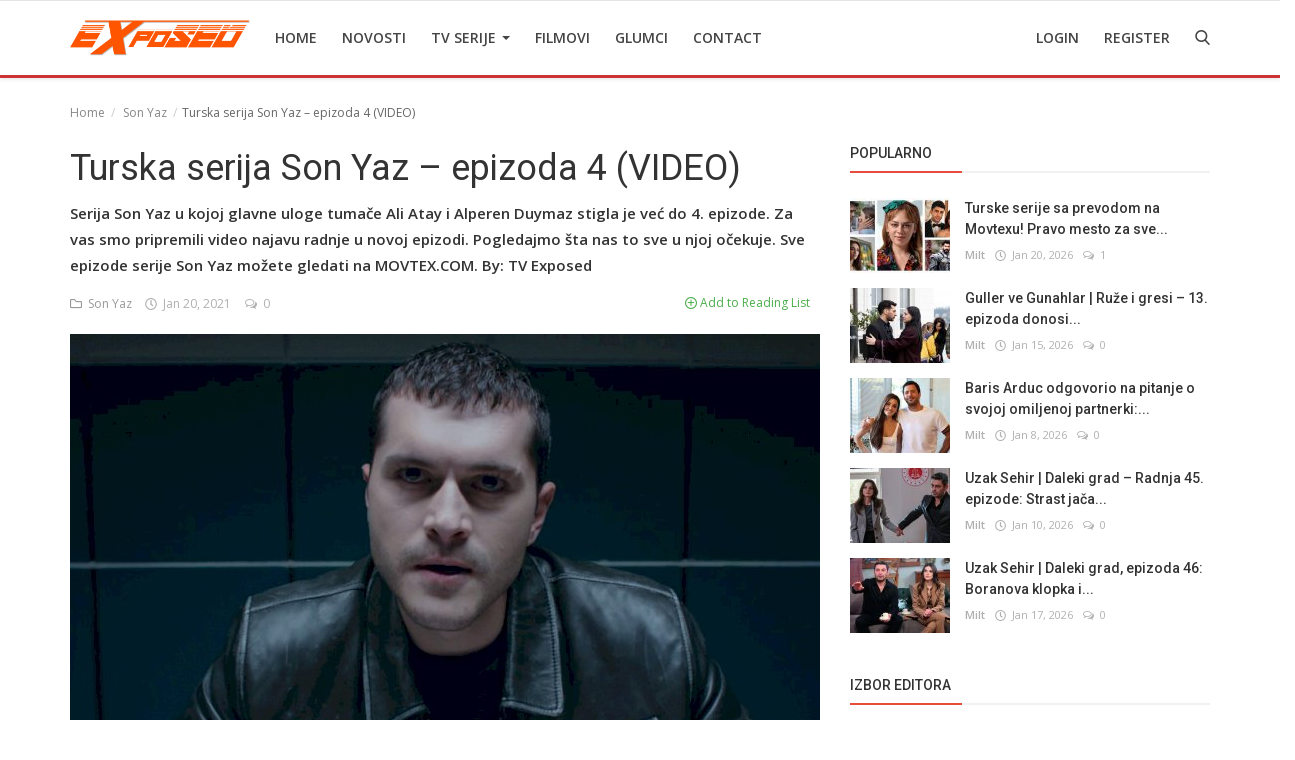

--- FILE ---
content_type: text/html; charset=utf-8
request_url: https://www.google.com/recaptcha/api2/anchor?ar=1&k=6Leo2q4aAAAAAFA0Kph1tOCXUaybifctjztYvSWz&co=aHR0cHM6Ly90dmV4cG9zZWQubmV0OjQ0Mw..&hl=en&type=image&v=PoyoqOPhxBO7pBk68S4YbpHZ&theme=light&size=normal&anchor-ms=20000&execute-ms=30000&cb=fknpr11a5ijl
body_size: 49604
content:
<!DOCTYPE HTML><html dir="ltr" lang="en"><head><meta http-equiv="Content-Type" content="text/html; charset=UTF-8">
<meta http-equiv="X-UA-Compatible" content="IE=edge">
<title>reCAPTCHA</title>
<style type="text/css">
/* cyrillic-ext */
@font-face {
  font-family: 'Roboto';
  font-style: normal;
  font-weight: 400;
  font-stretch: 100%;
  src: url(//fonts.gstatic.com/s/roboto/v48/KFO7CnqEu92Fr1ME7kSn66aGLdTylUAMa3GUBHMdazTgWw.woff2) format('woff2');
  unicode-range: U+0460-052F, U+1C80-1C8A, U+20B4, U+2DE0-2DFF, U+A640-A69F, U+FE2E-FE2F;
}
/* cyrillic */
@font-face {
  font-family: 'Roboto';
  font-style: normal;
  font-weight: 400;
  font-stretch: 100%;
  src: url(//fonts.gstatic.com/s/roboto/v48/KFO7CnqEu92Fr1ME7kSn66aGLdTylUAMa3iUBHMdazTgWw.woff2) format('woff2');
  unicode-range: U+0301, U+0400-045F, U+0490-0491, U+04B0-04B1, U+2116;
}
/* greek-ext */
@font-face {
  font-family: 'Roboto';
  font-style: normal;
  font-weight: 400;
  font-stretch: 100%;
  src: url(//fonts.gstatic.com/s/roboto/v48/KFO7CnqEu92Fr1ME7kSn66aGLdTylUAMa3CUBHMdazTgWw.woff2) format('woff2');
  unicode-range: U+1F00-1FFF;
}
/* greek */
@font-face {
  font-family: 'Roboto';
  font-style: normal;
  font-weight: 400;
  font-stretch: 100%;
  src: url(//fonts.gstatic.com/s/roboto/v48/KFO7CnqEu92Fr1ME7kSn66aGLdTylUAMa3-UBHMdazTgWw.woff2) format('woff2');
  unicode-range: U+0370-0377, U+037A-037F, U+0384-038A, U+038C, U+038E-03A1, U+03A3-03FF;
}
/* math */
@font-face {
  font-family: 'Roboto';
  font-style: normal;
  font-weight: 400;
  font-stretch: 100%;
  src: url(//fonts.gstatic.com/s/roboto/v48/KFO7CnqEu92Fr1ME7kSn66aGLdTylUAMawCUBHMdazTgWw.woff2) format('woff2');
  unicode-range: U+0302-0303, U+0305, U+0307-0308, U+0310, U+0312, U+0315, U+031A, U+0326-0327, U+032C, U+032F-0330, U+0332-0333, U+0338, U+033A, U+0346, U+034D, U+0391-03A1, U+03A3-03A9, U+03B1-03C9, U+03D1, U+03D5-03D6, U+03F0-03F1, U+03F4-03F5, U+2016-2017, U+2034-2038, U+203C, U+2040, U+2043, U+2047, U+2050, U+2057, U+205F, U+2070-2071, U+2074-208E, U+2090-209C, U+20D0-20DC, U+20E1, U+20E5-20EF, U+2100-2112, U+2114-2115, U+2117-2121, U+2123-214F, U+2190, U+2192, U+2194-21AE, U+21B0-21E5, U+21F1-21F2, U+21F4-2211, U+2213-2214, U+2216-22FF, U+2308-230B, U+2310, U+2319, U+231C-2321, U+2336-237A, U+237C, U+2395, U+239B-23B7, U+23D0, U+23DC-23E1, U+2474-2475, U+25AF, U+25B3, U+25B7, U+25BD, U+25C1, U+25CA, U+25CC, U+25FB, U+266D-266F, U+27C0-27FF, U+2900-2AFF, U+2B0E-2B11, U+2B30-2B4C, U+2BFE, U+3030, U+FF5B, U+FF5D, U+1D400-1D7FF, U+1EE00-1EEFF;
}
/* symbols */
@font-face {
  font-family: 'Roboto';
  font-style: normal;
  font-weight: 400;
  font-stretch: 100%;
  src: url(//fonts.gstatic.com/s/roboto/v48/KFO7CnqEu92Fr1ME7kSn66aGLdTylUAMaxKUBHMdazTgWw.woff2) format('woff2');
  unicode-range: U+0001-000C, U+000E-001F, U+007F-009F, U+20DD-20E0, U+20E2-20E4, U+2150-218F, U+2190, U+2192, U+2194-2199, U+21AF, U+21E6-21F0, U+21F3, U+2218-2219, U+2299, U+22C4-22C6, U+2300-243F, U+2440-244A, U+2460-24FF, U+25A0-27BF, U+2800-28FF, U+2921-2922, U+2981, U+29BF, U+29EB, U+2B00-2BFF, U+4DC0-4DFF, U+FFF9-FFFB, U+10140-1018E, U+10190-1019C, U+101A0, U+101D0-101FD, U+102E0-102FB, U+10E60-10E7E, U+1D2C0-1D2D3, U+1D2E0-1D37F, U+1F000-1F0FF, U+1F100-1F1AD, U+1F1E6-1F1FF, U+1F30D-1F30F, U+1F315, U+1F31C, U+1F31E, U+1F320-1F32C, U+1F336, U+1F378, U+1F37D, U+1F382, U+1F393-1F39F, U+1F3A7-1F3A8, U+1F3AC-1F3AF, U+1F3C2, U+1F3C4-1F3C6, U+1F3CA-1F3CE, U+1F3D4-1F3E0, U+1F3ED, U+1F3F1-1F3F3, U+1F3F5-1F3F7, U+1F408, U+1F415, U+1F41F, U+1F426, U+1F43F, U+1F441-1F442, U+1F444, U+1F446-1F449, U+1F44C-1F44E, U+1F453, U+1F46A, U+1F47D, U+1F4A3, U+1F4B0, U+1F4B3, U+1F4B9, U+1F4BB, U+1F4BF, U+1F4C8-1F4CB, U+1F4D6, U+1F4DA, U+1F4DF, U+1F4E3-1F4E6, U+1F4EA-1F4ED, U+1F4F7, U+1F4F9-1F4FB, U+1F4FD-1F4FE, U+1F503, U+1F507-1F50B, U+1F50D, U+1F512-1F513, U+1F53E-1F54A, U+1F54F-1F5FA, U+1F610, U+1F650-1F67F, U+1F687, U+1F68D, U+1F691, U+1F694, U+1F698, U+1F6AD, U+1F6B2, U+1F6B9-1F6BA, U+1F6BC, U+1F6C6-1F6CF, U+1F6D3-1F6D7, U+1F6E0-1F6EA, U+1F6F0-1F6F3, U+1F6F7-1F6FC, U+1F700-1F7FF, U+1F800-1F80B, U+1F810-1F847, U+1F850-1F859, U+1F860-1F887, U+1F890-1F8AD, U+1F8B0-1F8BB, U+1F8C0-1F8C1, U+1F900-1F90B, U+1F93B, U+1F946, U+1F984, U+1F996, U+1F9E9, U+1FA00-1FA6F, U+1FA70-1FA7C, U+1FA80-1FA89, U+1FA8F-1FAC6, U+1FACE-1FADC, U+1FADF-1FAE9, U+1FAF0-1FAF8, U+1FB00-1FBFF;
}
/* vietnamese */
@font-face {
  font-family: 'Roboto';
  font-style: normal;
  font-weight: 400;
  font-stretch: 100%;
  src: url(//fonts.gstatic.com/s/roboto/v48/KFO7CnqEu92Fr1ME7kSn66aGLdTylUAMa3OUBHMdazTgWw.woff2) format('woff2');
  unicode-range: U+0102-0103, U+0110-0111, U+0128-0129, U+0168-0169, U+01A0-01A1, U+01AF-01B0, U+0300-0301, U+0303-0304, U+0308-0309, U+0323, U+0329, U+1EA0-1EF9, U+20AB;
}
/* latin-ext */
@font-face {
  font-family: 'Roboto';
  font-style: normal;
  font-weight: 400;
  font-stretch: 100%;
  src: url(//fonts.gstatic.com/s/roboto/v48/KFO7CnqEu92Fr1ME7kSn66aGLdTylUAMa3KUBHMdazTgWw.woff2) format('woff2');
  unicode-range: U+0100-02BA, U+02BD-02C5, U+02C7-02CC, U+02CE-02D7, U+02DD-02FF, U+0304, U+0308, U+0329, U+1D00-1DBF, U+1E00-1E9F, U+1EF2-1EFF, U+2020, U+20A0-20AB, U+20AD-20C0, U+2113, U+2C60-2C7F, U+A720-A7FF;
}
/* latin */
@font-face {
  font-family: 'Roboto';
  font-style: normal;
  font-weight: 400;
  font-stretch: 100%;
  src: url(//fonts.gstatic.com/s/roboto/v48/KFO7CnqEu92Fr1ME7kSn66aGLdTylUAMa3yUBHMdazQ.woff2) format('woff2');
  unicode-range: U+0000-00FF, U+0131, U+0152-0153, U+02BB-02BC, U+02C6, U+02DA, U+02DC, U+0304, U+0308, U+0329, U+2000-206F, U+20AC, U+2122, U+2191, U+2193, U+2212, U+2215, U+FEFF, U+FFFD;
}
/* cyrillic-ext */
@font-face {
  font-family: 'Roboto';
  font-style: normal;
  font-weight: 500;
  font-stretch: 100%;
  src: url(//fonts.gstatic.com/s/roboto/v48/KFO7CnqEu92Fr1ME7kSn66aGLdTylUAMa3GUBHMdazTgWw.woff2) format('woff2');
  unicode-range: U+0460-052F, U+1C80-1C8A, U+20B4, U+2DE0-2DFF, U+A640-A69F, U+FE2E-FE2F;
}
/* cyrillic */
@font-face {
  font-family: 'Roboto';
  font-style: normal;
  font-weight: 500;
  font-stretch: 100%;
  src: url(//fonts.gstatic.com/s/roboto/v48/KFO7CnqEu92Fr1ME7kSn66aGLdTylUAMa3iUBHMdazTgWw.woff2) format('woff2');
  unicode-range: U+0301, U+0400-045F, U+0490-0491, U+04B0-04B1, U+2116;
}
/* greek-ext */
@font-face {
  font-family: 'Roboto';
  font-style: normal;
  font-weight: 500;
  font-stretch: 100%;
  src: url(//fonts.gstatic.com/s/roboto/v48/KFO7CnqEu92Fr1ME7kSn66aGLdTylUAMa3CUBHMdazTgWw.woff2) format('woff2');
  unicode-range: U+1F00-1FFF;
}
/* greek */
@font-face {
  font-family: 'Roboto';
  font-style: normal;
  font-weight: 500;
  font-stretch: 100%;
  src: url(//fonts.gstatic.com/s/roboto/v48/KFO7CnqEu92Fr1ME7kSn66aGLdTylUAMa3-UBHMdazTgWw.woff2) format('woff2');
  unicode-range: U+0370-0377, U+037A-037F, U+0384-038A, U+038C, U+038E-03A1, U+03A3-03FF;
}
/* math */
@font-face {
  font-family: 'Roboto';
  font-style: normal;
  font-weight: 500;
  font-stretch: 100%;
  src: url(//fonts.gstatic.com/s/roboto/v48/KFO7CnqEu92Fr1ME7kSn66aGLdTylUAMawCUBHMdazTgWw.woff2) format('woff2');
  unicode-range: U+0302-0303, U+0305, U+0307-0308, U+0310, U+0312, U+0315, U+031A, U+0326-0327, U+032C, U+032F-0330, U+0332-0333, U+0338, U+033A, U+0346, U+034D, U+0391-03A1, U+03A3-03A9, U+03B1-03C9, U+03D1, U+03D5-03D6, U+03F0-03F1, U+03F4-03F5, U+2016-2017, U+2034-2038, U+203C, U+2040, U+2043, U+2047, U+2050, U+2057, U+205F, U+2070-2071, U+2074-208E, U+2090-209C, U+20D0-20DC, U+20E1, U+20E5-20EF, U+2100-2112, U+2114-2115, U+2117-2121, U+2123-214F, U+2190, U+2192, U+2194-21AE, U+21B0-21E5, U+21F1-21F2, U+21F4-2211, U+2213-2214, U+2216-22FF, U+2308-230B, U+2310, U+2319, U+231C-2321, U+2336-237A, U+237C, U+2395, U+239B-23B7, U+23D0, U+23DC-23E1, U+2474-2475, U+25AF, U+25B3, U+25B7, U+25BD, U+25C1, U+25CA, U+25CC, U+25FB, U+266D-266F, U+27C0-27FF, U+2900-2AFF, U+2B0E-2B11, U+2B30-2B4C, U+2BFE, U+3030, U+FF5B, U+FF5D, U+1D400-1D7FF, U+1EE00-1EEFF;
}
/* symbols */
@font-face {
  font-family: 'Roboto';
  font-style: normal;
  font-weight: 500;
  font-stretch: 100%;
  src: url(//fonts.gstatic.com/s/roboto/v48/KFO7CnqEu92Fr1ME7kSn66aGLdTylUAMaxKUBHMdazTgWw.woff2) format('woff2');
  unicode-range: U+0001-000C, U+000E-001F, U+007F-009F, U+20DD-20E0, U+20E2-20E4, U+2150-218F, U+2190, U+2192, U+2194-2199, U+21AF, U+21E6-21F0, U+21F3, U+2218-2219, U+2299, U+22C4-22C6, U+2300-243F, U+2440-244A, U+2460-24FF, U+25A0-27BF, U+2800-28FF, U+2921-2922, U+2981, U+29BF, U+29EB, U+2B00-2BFF, U+4DC0-4DFF, U+FFF9-FFFB, U+10140-1018E, U+10190-1019C, U+101A0, U+101D0-101FD, U+102E0-102FB, U+10E60-10E7E, U+1D2C0-1D2D3, U+1D2E0-1D37F, U+1F000-1F0FF, U+1F100-1F1AD, U+1F1E6-1F1FF, U+1F30D-1F30F, U+1F315, U+1F31C, U+1F31E, U+1F320-1F32C, U+1F336, U+1F378, U+1F37D, U+1F382, U+1F393-1F39F, U+1F3A7-1F3A8, U+1F3AC-1F3AF, U+1F3C2, U+1F3C4-1F3C6, U+1F3CA-1F3CE, U+1F3D4-1F3E0, U+1F3ED, U+1F3F1-1F3F3, U+1F3F5-1F3F7, U+1F408, U+1F415, U+1F41F, U+1F426, U+1F43F, U+1F441-1F442, U+1F444, U+1F446-1F449, U+1F44C-1F44E, U+1F453, U+1F46A, U+1F47D, U+1F4A3, U+1F4B0, U+1F4B3, U+1F4B9, U+1F4BB, U+1F4BF, U+1F4C8-1F4CB, U+1F4D6, U+1F4DA, U+1F4DF, U+1F4E3-1F4E6, U+1F4EA-1F4ED, U+1F4F7, U+1F4F9-1F4FB, U+1F4FD-1F4FE, U+1F503, U+1F507-1F50B, U+1F50D, U+1F512-1F513, U+1F53E-1F54A, U+1F54F-1F5FA, U+1F610, U+1F650-1F67F, U+1F687, U+1F68D, U+1F691, U+1F694, U+1F698, U+1F6AD, U+1F6B2, U+1F6B9-1F6BA, U+1F6BC, U+1F6C6-1F6CF, U+1F6D3-1F6D7, U+1F6E0-1F6EA, U+1F6F0-1F6F3, U+1F6F7-1F6FC, U+1F700-1F7FF, U+1F800-1F80B, U+1F810-1F847, U+1F850-1F859, U+1F860-1F887, U+1F890-1F8AD, U+1F8B0-1F8BB, U+1F8C0-1F8C1, U+1F900-1F90B, U+1F93B, U+1F946, U+1F984, U+1F996, U+1F9E9, U+1FA00-1FA6F, U+1FA70-1FA7C, U+1FA80-1FA89, U+1FA8F-1FAC6, U+1FACE-1FADC, U+1FADF-1FAE9, U+1FAF0-1FAF8, U+1FB00-1FBFF;
}
/* vietnamese */
@font-face {
  font-family: 'Roboto';
  font-style: normal;
  font-weight: 500;
  font-stretch: 100%;
  src: url(//fonts.gstatic.com/s/roboto/v48/KFO7CnqEu92Fr1ME7kSn66aGLdTylUAMa3OUBHMdazTgWw.woff2) format('woff2');
  unicode-range: U+0102-0103, U+0110-0111, U+0128-0129, U+0168-0169, U+01A0-01A1, U+01AF-01B0, U+0300-0301, U+0303-0304, U+0308-0309, U+0323, U+0329, U+1EA0-1EF9, U+20AB;
}
/* latin-ext */
@font-face {
  font-family: 'Roboto';
  font-style: normal;
  font-weight: 500;
  font-stretch: 100%;
  src: url(//fonts.gstatic.com/s/roboto/v48/KFO7CnqEu92Fr1ME7kSn66aGLdTylUAMa3KUBHMdazTgWw.woff2) format('woff2');
  unicode-range: U+0100-02BA, U+02BD-02C5, U+02C7-02CC, U+02CE-02D7, U+02DD-02FF, U+0304, U+0308, U+0329, U+1D00-1DBF, U+1E00-1E9F, U+1EF2-1EFF, U+2020, U+20A0-20AB, U+20AD-20C0, U+2113, U+2C60-2C7F, U+A720-A7FF;
}
/* latin */
@font-face {
  font-family: 'Roboto';
  font-style: normal;
  font-weight: 500;
  font-stretch: 100%;
  src: url(//fonts.gstatic.com/s/roboto/v48/KFO7CnqEu92Fr1ME7kSn66aGLdTylUAMa3yUBHMdazQ.woff2) format('woff2');
  unicode-range: U+0000-00FF, U+0131, U+0152-0153, U+02BB-02BC, U+02C6, U+02DA, U+02DC, U+0304, U+0308, U+0329, U+2000-206F, U+20AC, U+2122, U+2191, U+2193, U+2212, U+2215, U+FEFF, U+FFFD;
}
/* cyrillic-ext */
@font-face {
  font-family: 'Roboto';
  font-style: normal;
  font-weight: 900;
  font-stretch: 100%;
  src: url(//fonts.gstatic.com/s/roboto/v48/KFO7CnqEu92Fr1ME7kSn66aGLdTylUAMa3GUBHMdazTgWw.woff2) format('woff2');
  unicode-range: U+0460-052F, U+1C80-1C8A, U+20B4, U+2DE0-2DFF, U+A640-A69F, U+FE2E-FE2F;
}
/* cyrillic */
@font-face {
  font-family: 'Roboto';
  font-style: normal;
  font-weight: 900;
  font-stretch: 100%;
  src: url(//fonts.gstatic.com/s/roboto/v48/KFO7CnqEu92Fr1ME7kSn66aGLdTylUAMa3iUBHMdazTgWw.woff2) format('woff2');
  unicode-range: U+0301, U+0400-045F, U+0490-0491, U+04B0-04B1, U+2116;
}
/* greek-ext */
@font-face {
  font-family: 'Roboto';
  font-style: normal;
  font-weight: 900;
  font-stretch: 100%;
  src: url(//fonts.gstatic.com/s/roboto/v48/KFO7CnqEu92Fr1ME7kSn66aGLdTylUAMa3CUBHMdazTgWw.woff2) format('woff2');
  unicode-range: U+1F00-1FFF;
}
/* greek */
@font-face {
  font-family: 'Roboto';
  font-style: normal;
  font-weight: 900;
  font-stretch: 100%;
  src: url(//fonts.gstatic.com/s/roboto/v48/KFO7CnqEu92Fr1ME7kSn66aGLdTylUAMa3-UBHMdazTgWw.woff2) format('woff2');
  unicode-range: U+0370-0377, U+037A-037F, U+0384-038A, U+038C, U+038E-03A1, U+03A3-03FF;
}
/* math */
@font-face {
  font-family: 'Roboto';
  font-style: normal;
  font-weight: 900;
  font-stretch: 100%;
  src: url(//fonts.gstatic.com/s/roboto/v48/KFO7CnqEu92Fr1ME7kSn66aGLdTylUAMawCUBHMdazTgWw.woff2) format('woff2');
  unicode-range: U+0302-0303, U+0305, U+0307-0308, U+0310, U+0312, U+0315, U+031A, U+0326-0327, U+032C, U+032F-0330, U+0332-0333, U+0338, U+033A, U+0346, U+034D, U+0391-03A1, U+03A3-03A9, U+03B1-03C9, U+03D1, U+03D5-03D6, U+03F0-03F1, U+03F4-03F5, U+2016-2017, U+2034-2038, U+203C, U+2040, U+2043, U+2047, U+2050, U+2057, U+205F, U+2070-2071, U+2074-208E, U+2090-209C, U+20D0-20DC, U+20E1, U+20E5-20EF, U+2100-2112, U+2114-2115, U+2117-2121, U+2123-214F, U+2190, U+2192, U+2194-21AE, U+21B0-21E5, U+21F1-21F2, U+21F4-2211, U+2213-2214, U+2216-22FF, U+2308-230B, U+2310, U+2319, U+231C-2321, U+2336-237A, U+237C, U+2395, U+239B-23B7, U+23D0, U+23DC-23E1, U+2474-2475, U+25AF, U+25B3, U+25B7, U+25BD, U+25C1, U+25CA, U+25CC, U+25FB, U+266D-266F, U+27C0-27FF, U+2900-2AFF, U+2B0E-2B11, U+2B30-2B4C, U+2BFE, U+3030, U+FF5B, U+FF5D, U+1D400-1D7FF, U+1EE00-1EEFF;
}
/* symbols */
@font-face {
  font-family: 'Roboto';
  font-style: normal;
  font-weight: 900;
  font-stretch: 100%;
  src: url(//fonts.gstatic.com/s/roboto/v48/KFO7CnqEu92Fr1ME7kSn66aGLdTylUAMaxKUBHMdazTgWw.woff2) format('woff2');
  unicode-range: U+0001-000C, U+000E-001F, U+007F-009F, U+20DD-20E0, U+20E2-20E4, U+2150-218F, U+2190, U+2192, U+2194-2199, U+21AF, U+21E6-21F0, U+21F3, U+2218-2219, U+2299, U+22C4-22C6, U+2300-243F, U+2440-244A, U+2460-24FF, U+25A0-27BF, U+2800-28FF, U+2921-2922, U+2981, U+29BF, U+29EB, U+2B00-2BFF, U+4DC0-4DFF, U+FFF9-FFFB, U+10140-1018E, U+10190-1019C, U+101A0, U+101D0-101FD, U+102E0-102FB, U+10E60-10E7E, U+1D2C0-1D2D3, U+1D2E0-1D37F, U+1F000-1F0FF, U+1F100-1F1AD, U+1F1E6-1F1FF, U+1F30D-1F30F, U+1F315, U+1F31C, U+1F31E, U+1F320-1F32C, U+1F336, U+1F378, U+1F37D, U+1F382, U+1F393-1F39F, U+1F3A7-1F3A8, U+1F3AC-1F3AF, U+1F3C2, U+1F3C4-1F3C6, U+1F3CA-1F3CE, U+1F3D4-1F3E0, U+1F3ED, U+1F3F1-1F3F3, U+1F3F5-1F3F7, U+1F408, U+1F415, U+1F41F, U+1F426, U+1F43F, U+1F441-1F442, U+1F444, U+1F446-1F449, U+1F44C-1F44E, U+1F453, U+1F46A, U+1F47D, U+1F4A3, U+1F4B0, U+1F4B3, U+1F4B9, U+1F4BB, U+1F4BF, U+1F4C8-1F4CB, U+1F4D6, U+1F4DA, U+1F4DF, U+1F4E3-1F4E6, U+1F4EA-1F4ED, U+1F4F7, U+1F4F9-1F4FB, U+1F4FD-1F4FE, U+1F503, U+1F507-1F50B, U+1F50D, U+1F512-1F513, U+1F53E-1F54A, U+1F54F-1F5FA, U+1F610, U+1F650-1F67F, U+1F687, U+1F68D, U+1F691, U+1F694, U+1F698, U+1F6AD, U+1F6B2, U+1F6B9-1F6BA, U+1F6BC, U+1F6C6-1F6CF, U+1F6D3-1F6D7, U+1F6E0-1F6EA, U+1F6F0-1F6F3, U+1F6F7-1F6FC, U+1F700-1F7FF, U+1F800-1F80B, U+1F810-1F847, U+1F850-1F859, U+1F860-1F887, U+1F890-1F8AD, U+1F8B0-1F8BB, U+1F8C0-1F8C1, U+1F900-1F90B, U+1F93B, U+1F946, U+1F984, U+1F996, U+1F9E9, U+1FA00-1FA6F, U+1FA70-1FA7C, U+1FA80-1FA89, U+1FA8F-1FAC6, U+1FACE-1FADC, U+1FADF-1FAE9, U+1FAF0-1FAF8, U+1FB00-1FBFF;
}
/* vietnamese */
@font-face {
  font-family: 'Roboto';
  font-style: normal;
  font-weight: 900;
  font-stretch: 100%;
  src: url(//fonts.gstatic.com/s/roboto/v48/KFO7CnqEu92Fr1ME7kSn66aGLdTylUAMa3OUBHMdazTgWw.woff2) format('woff2');
  unicode-range: U+0102-0103, U+0110-0111, U+0128-0129, U+0168-0169, U+01A0-01A1, U+01AF-01B0, U+0300-0301, U+0303-0304, U+0308-0309, U+0323, U+0329, U+1EA0-1EF9, U+20AB;
}
/* latin-ext */
@font-face {
  font-family: 'Roboto';
  font-style: normal;
  font-weight: 900;
  font-stretch: 100%;
  src: url(//fonts.gstatic.com/s/roboto/v48/KFO7CnqEu92Fr1ME7kSn66aGLdTylUAMa3KUBHMdazTgWw.woff2) format('woff2');
  unicode-range: U+0100-02BA, U+02BD-02C5, U+02C7-02CC, U+02CE-02D7, U+02DD-02FF, U+0304, U+0308, U+0329, U+1D00-1DBF, U+1E00-1E9F, U+1EF2-1EFF, U+2020, U+20A0-20AB, U+20AD-20C0, U+2113, U+2C60-2C7F, U+A720-A7FF;
}
/* latin */
@font-face {
  font-family: 'Roboto';
  font-style: normal;
  font-weight: 900;
  font-stretch: 100%;
  src: url(//fonts.gstatic.com/s/roboto/v48/KFO7CnqEu92Fr1ME7kSn66aGLdTylUAMa3yUBHMdazQ.woff2) format('woff2');
  unicode-range: U+0000-00FF, U+0131, U+0152-0153, U+02BB-02BC, U+02C6, U+02DA, U+02DC, U+0304, U+0308, U+0329, U+2000-206F, U+20AC, U+2122, U+2191, U+2193, U+2212, U+2215, U+FEFF, U+FFFD;
}

</style>
<link rel="stylesheet" type="text/css" href="https://www.gstatic.com/recaptcha/releases/PoyoqOPhxBO7pBk68S4YbpHZ/styles__ltr.css">
<script nonce="N6Zuu001wqk8BEs3fhK_SQ" type="text/javascript">window['__recaptcha_api'] = 'https://www.google.com/recaptcha/api2/';</script>
<script type="text/javascript" src="https://www.gstatic.com/recaptcha/releases/PoyoqOPhxBO7pBk68S4YbpHZ/recaptcha__en.js" nonce="N6Zuu001wqk8BEs3fhK_SQ">
      
    </script></head>
<body><div id="rc-anchor-alert" class="rc-anchor-alert"></div>
<input type="hidden" id="recaptcha-token" value="[base64]">
<script type="text/javascript" nonce="N6Zuu001wqk8BEs3fhK_SQ">
      recaptcha.anchor.Main.init("[\x22ainput\x22,[\x22bgdata\x22,\x22\x22,\[base64]/[base64]/[base64]/ZyhXLGgpOnEoW04sMjEsbF0sVywwKSxoKSxmYWxzZSxmYWxzZSl9Y2F0Y2goayl7RygzNTgsVyk/[base64]/[base64]/[base64]/[base64]/[base64]/[base64]/[base64]/bmV3IEJbT10oRFswXSk6dz09Mj9uZXcgQltPXShEWzBdLERbMV0pOnc9PTM/bmV3IEJbT10oRFswXSxEWzFdLERbMl0pOnc9PTQ/[base64]/[base64]/[base64]/[base64]/[base64]\\u003d\x22,\[base64]\\u003d\\u003d\x22,\x22cijCpMKtEgE/[base64]/[base64]/Ch8Ouw7E6b3NCLcKeABfCjBHCuEsBwp3DgMOpw4jDsz7DgzBRHgtXSMK8wp89EMOmw6NBwpJjN8Kfwp/DuMOLw4o7w4XCpRpBLD/CtcOow6FfTcKvw5nDisKTw7zCqT4vwoJZbjUrfl4Sw454wod3w5ppKMK1H8Obw7LDvUhnN8OXw4vDncOpJlF0w4PCp17DknHDrRHCicKBZQZyEcOORMOJw5Zfw7LCi0zClMOow43CuMOPw50rbXRKS8OZRi3CrMO1MSgvw5EFwqHDm8OJw6HCt8O+wqXCpzlCw6/CosKzwqlcwqHDjDhmwqPDqMKUw7RMwpsgD8KJE8Oqw7/[base64]/DqlzCuTsgw4XCnsKOPMK/wqcEw7NGwrbChcOcd8OEFkzCnsKgw47DlwvCjXLDucKSw7lwDsO5YU0RR8KeK8KOKMKlLUYTJsKowpAMOGbChMKLQ8O6w587wqEMZ3h9w59LwpvDr8Kgf8Ktwp4Iw7/DhcKNwpHDnXgeRsKgwqTDhU/[base64]/CmTkMAsObwpnDhsOJw4hyZ8OrN8O5woXDlcOpWm9+wpzCtEzDk8KPcsONw5XCkSLChwdDecOPOApqEMOaw5RIw6JGwqTCicOKawB1w4LChCvDgMKbUTw4w5nDqyTCq8O/wpTDrEDCpTk8Km3Dqiw+IsOuwrzCkCnDlMK5BSbCkkV9PktcC8O+Tn7CssOCwrprwooMw79OVcKkwrHCtMO1wqTDpxnCjmQ8IcOnOcOMF1/ChMOVfHgyacOzf2htGCzDrsOvwr/Do1nDlsKSw6Aow70WwqQGwpJma1bCnMKCZ8KeLcKnD8K2cMO6wrt/w4sHVAADV1QLw5rDkWHDg15EwqvCj8KsdwUtZxPDocKzMw5cE8KhNjfCi8KeBUAnw7xswpTDhMOkEVPCnQnCksKXwq7CpcO+CkzCowjDtkfCuMKkKUzDvkYBOCXDq29Jw6zCu8OjdxTCuAx5w73DksKNw5PCg8OmVmxBJRA4L8Ocwo1xHsKpF3QmwqEVw4DCrG/[base64]/ClWPDkmLDvBQnwpMuw5ZZbsKGN3gKBMK/w5LCi8O7w6zCn1Few48xf8KaQsOEY3PCinpOw5poAVTCrhjCocO8w5TClnRcawTDsR1vR8OJwpF3Px1mf15iY0tyGnvClXXCjsKBKD3Doh3DqSLCgTjDpw/DiTLCiSTDvcOFLsKjNWPDmMO9EmUjED5cUgDCt0gZcid+QsKpw5HDqsOvZ8OJYcOLFcOXWDcEQWomw4HChcK0Y0pCw5jCoAbCisOOwoDDvWLCvR8Cw4Jjw6l5E8KnwrDDoVoRwovDplzClMKjEsOOw7d8DcKnUXU/FsO6wrlHwqnDvEzDnsOHw7XCksK7wqodwprCmF7DmMOnB8KFw6bDkMOzwrjDtDDCuXNJLn/ClW91wrQWw53CtivCgcKUw7zDmREmHsKqw5LDpMKKDsOAwqYfw7fDr8Omw5jDscOwwo/DncOrMhoFRgoAw6l2J8ObLMK2dS9BD2BNwoHDkMOcwpggwrbCsm1QwoAiwoDDoyXCogg/[base64]/w7XDoATChcOdW8KsZ8KKVcO4JgkgOcKJwrXDgV4owptJOVbDt0nDvhTCosKwLQAGw5/DrcOhwqzChsOAwps+w7Yfw4IHw6ZNwoYEwqHDscKjw7MgwrJmaHHClcKIw6UBwrZJw6BALMOtFsKdwrzCl8OPw6Y7LU3DtcOBw5/[base64]/[base64]/CpcKFw45gLnZlP8KVMV9uw4VowoEnR3DDo8O9A8OawqVzw7RpwpQ7w41qwpEow7XDo1jCsnw8PMO4BwUQa8OUJ8OGLRDCkRwkAkdnMyE1KcKqw4hKw6AEwoPCgcOkIcKrFsODw4fCicKYaUrDk8Kxwr/Dix8BwpNXw7nDscKQLsKuSsO0bAh4woljV8OqPk9EwoLDu0fDp3h8wrVhbDXDl8KcZ05hDEHDscOjwrEeGcKOw7/Ch8O5w4LDoFkremXCnsKEwoDDgFIHwobDpMO1wrgQwrnDvsKRwoTCssKsZxscwp7CnnvDll5twqXCqsKVwq4eM8KEw5UIfsKZwqEFbcOYwr7CocO3KcOKMMKGw7LCqV/DisK2w60uR8OVCMKhbcKfw4bCoMOTNcOrbAnDuyEsw6dUw6/Dp8O5ZcOhEMO4GsOfEnBYegzCqj3CmsKbGitLw6g0w5/DlE5/Fw/CsABvY8OLM8Oww6rDp8OPwojCnArCj1HDh25xw4vCjhPCscOuwqnCmAbDucKZwqBWw59bwrsOw6YSBCPCvjfDu2N5w7nCoCNQJ8OhwrUywro/BsKJw4DCsMOIBsKZwoDDukvCtTrChSDDl8K9MCI7wq9uYVJawrDDmlYYH0HCs8KPDsKFFUjDocOyZcOYfsKaFHfDkjXDv8O9SnMKVsOSccK9wpTDqG3Dm1QawqjDpMOKesOHw7/CqnXDssOhw4HDgMKQecOwwoHCuzhBw61gA8Ozw5bDm19DeVTCgiFlw4nCrMKeWMO6w5TDncKwFsKXw5xzXsONfsKgMsKpDTEmwptPw6lTwoVSwoLDvW1xwrZDbVHCgnQXwoPDh8OGOSQcJV10WxrDqMKnwrfDohxdw4UTGxxSNl50w644VQ1xJG4KEw/CvDBew5fDriDCv8KWw6XCoX59EUolw5PDq3XCosO+w55Dw6dww6XDusKiwqYLDCnCssK/wr0FwptYwqrCrMK9w6HDhHdpcj5yw4F+G3Yndy7DpsKAwqp2Sklxc1UCwqHCuWbDkkrChB7CpxHDrcKYZyhRwpbDrAtlwqLCjMOKF2jDg8OvV8OswodlbMOvw6J1LkPDtVbDslTDsmhhwopuw78nf8Kvw4IRwotGNzpBwq/ChgrDnkcbw6JhXBXCp8KQKA4BwrMwd8ONT8OswqHDtMKIZH1Pw4Y9wrMGVMO3w5ANe8Kdw6tMQsK3wr9/ecOGwrotKMKWKcO8WcKXFcOiKsOnL3PCq8KXw6ZLwrvDn2DCoUvCo8KPwq48UFEKDVfCmsOJwofCiCfCiMK+ZMKBHjRfQsKvwrVlNcOawr0GfsO1wrsFf8KOLsOow6YoJMOTLcKywrPCi153w5Maf2/DoFHCv8OewrXDllYuXxPCu8Oqw506w5fClsKKwqrDvSLDrw4vOBokJ8OhwoxNSsO5w6fCicKAWcKBEsKHwq06wrHDjFbCs8KJLHU9HTHDssKjAcOZwqvDp8KKaS/CrBXDk29Aw4jDkcOWw7IHwqfCk1TDuVrDsg1bY2kfScK6CsOecMOFw5AywoNaICbDmEkQwrBpJ0LCuMOrwoVIasKxwqQZYRhLwpJMw7g2ZMOEWDvDoEQZacOJLDQyZcKIwro8w5rDg8KYcyXDgh7DtVbCscOBHxXCmcOXw63DgCLCpcOlwq3CrDBOw5nDm8OIFUI/wro+w5hcGErDsAFdFcORw6JkwqfDvA1gwrVKJMOHXsKFw6XCv8KDw67DpH5mwqAMwofClsOVw4HDqmjDmMK7S8KrwqHDvA5AfxBgFDLDlMKtwp9Swp1cwpE9IsOeOcKpwpPDhgDClR0/w49VED7CvcKLwqsdcUptO8K2wpsNccKDQFB4w4cdwphnIBrCh8ODw6PChMOmESxyw6LDg8KuwpbDrxDDvFfDujXCkcO7w4l+w4QkwrXCoy/CgSozwqIncybCjMK0Oi3DscKoMUDCkMOKVMK9VBPDr8Oyw5LCg0oZHMO0w5LCkR4Vw5p9wojDthcnw6Y+Ty9YScO8wp9/[base64]/w6UDwpbCgVVUT8O7YlNKwrXDrsOUw65gw4REw7HDlTAVW8O5GcOBFWA8FW1SFHM1TQDDsgLDgzDDvMKMwr0qw4TCi8O8UHMVThpFw4coeMK+wrTDqsOWw6UqbcKHwq5yTsOEwpxdQsO8OHPCg8Krd2HCicOIMmcKFMOew5xILgBPBWTClMO2bl8TIBLCk0pyw7/CrwlzwoPCtQHDjQRZw5zCqsOVIxzChcOENsKKw7JUR8O/[base64]/[base64]/w7vDh8OUdigUw6bDkG1Ww7jCuMKwZSszUMO5QA/DuMOcwrXDtipyCcK5DVLDksK7ficnX8OwYWVvw7LCo2ktw5RrMG/[base64]/[base64]/Dg8OxOsKWIMOxw7BCXSjCrcKvwox+eCzCnHPCvydNw6HDqGhvwpTDhsOwaMK0ShpCwp/Dn8OxfHrDpcKdfHzDhVLCsxDDpB11RcO7KsOCX8Ohw4I4wqsZwrfCnMK3wqPCgmnCj8O/wrtKw6fDll7ChA5Xbkg5AgXDgsKFwpobWsKiwooOwoYxwq49fcKCw6nDh8OJbQ91IMOVwrFcw5bCrT1BMMOOHk3Cn8K9GMKkY8Kcw7Jnw4kIcsOUIMKlOcOLw4PDrsKBw5TCmcOMARHCisOywrkIw4bCi3Vtwr9/wrHDhkIzw5fCtjl/wqjDt8OOLCA6RcK2w6BCaErDk33DtMK/wpMFw5PCgGHDpMK3w44pJVo6wr9ZwrvCg8KZccO7wrnDlMK6wqwKw7rCrsKHw6o6OsO+wrExwpPDlF43Cloew5HCgyUCw5rCu8Okc8Orw4EZAsOyaMK9wqIhwpDCpcO7wrTDgEPCljvDjXfDlAfCt8KYZ0jDicKZw51RXgzDnj3DmzvCkT/Dhis9wojCgMKzJVgVwq8hw4rDj8OVwqVjDcK/YsKMw4ccwppzWMKlw7rCk8O0w51Ie8O0XUjCqTHDkcKebVPCiwJkAcOSwpkiw7/[base64]/woAqe8KdXBfDpMOCwotvwozCj8OpHcKgT8ODNsO2KMKNw5DDhcO1wq7DriXCg8OJb8OLw6AANnHDuCXChMO9w7bChsKEw5/CiTnDg8OzwqUJV8Kab8KzfVMQw5V6w7gbflYXDsOZeR7DpT/ChsOuUQDCrWnDlm4ACMOYwpfCqcOhw49Dw44Zw7Vgf8OjDcKTZ8KMw5IaQMK2w4UhE1fDhsK2ZsOKw7bDgcO8NcOROi/CrANRwp9WRBzCmyw/L8KJwq/DukPCgxpUFMOdf07CqSzCmsOKa8ObwqnDgGMgL8OqJMKJwqgIw53DlHzDuBcbw7TDuMKIcsO4GcO1w6h9wp1ofMO/QDN+w5A5UhXDjcKpwrt8BMO0wprDmVtqFMOHwovDu8Otw4bDjH4MdsKqGMKmwoYyIlUaw5MBwqLDp8KowrxGRiPCmCXDqcKHw45uw613wo/[base64]/w6RDw6rDmloaYMKDQXVIw4zCk3DCv8KWY8KIHsObw7TCjMKJRcKpwqTDoMOEwo5DYxMKwoTCj8KIw6tJZsOuecKhwo5ee8KywowNw4fDpMOLfcO/w5zDlsKRNHrDvC3Ds8Klw7bCk8KENk1YOcOFeMOnwoMMwrEUA2gBDClSwrLCllXCp8K+eAHDknXCmU0ub2jDuiwDM8KcfcOQKGDCsl3DscKmwqBgw6MMGz/Cv8Kzw5YbNHXCpCrDnG95NsOTw5PDn1Brw77Cn8OCHHM2w6LCssKiY2vCjlQPw49yfcKhSMK9w6nChQHDvcKjwrXCh8Kawrx2L8Ozwp7CsEgOw6zDpcOiViLCtS0zLgLCk1XDtsOMw4ZhISXClV/Dt8OAwr8iwo7Dj0zDrCMGw4vDvijCh8OBA0V7E3PCrRHDocOUwoHCqsKLQX7CgV3DpMOIFsO5w4/CtkNuwpQwEMKwQzF0ScOMw54OwoXDr18BYMK1Wkl0w6fDoMO/[base64]/Cg3MyAAw1e1zDtsKZworCrmNAecO9PcOMw7bDtsOVHMKrw758BcKSw6sVwpsWwq/CpsKEGcKcw4nDgcKzJcOKw5/DgcO+woPDtFTCqCZkw7IXCsKBwp/CrcKQYsKnwprDiMOEOwAcw4TDrsKXJ8K6ecKGwpxSS8OqFsK2wo9YKcKWRgNywpnCiMOmKzBxL8KuwovDvjNpVi3Cn8KPGMOUYkcPXjfDrsKoBiUaY0FvN8KzWEbDtMOOSsObGMOcwrvDgsOmTibCimhJw7/DqMOXw7LCjcKeZyvDs3jDt8Opwp05TDTCjcOsw5LCs8KZHsKiw7U9MlDCumRpJRvDhsKSERDCvXrDsBQHwrBdXmTClFAjwofDh010w7fClsOVw6HDlx/DtMOQwpRMw57DjMKmw4QhwpARwrXDoAXDhMO0P3tIXMOVN1BHFsOuw4LClMOSw6/Dm8KFw7nCj8O8dD/DmsOUw5TDisOwIn4bw5l2BTFcIMOHLcOBQMKPwrBYw6BtHBMJw5nDvlFSw5IMw4bCrxwxw43CncONwoXCpz9bUj1+VA7DisOIKiotwpw4ccO3w5lhfMOONsKHwrHDsnzCpcOlwrnDtgpVwpvCuh/CvsOgdcKjw4TCig9+wp9tAcOjw7JEBUPCtEhDZcOpwpvDrsOLw4nCqQNXwp89JQ7DlgHCskjDi8OMbFg8w7bDi8K+w4/[base64]/CshJIB3nDpArDl1MVwo5nAMK0w7vCoMK1KA8Gwp3CrQvCgz9wwoABwoLCt2RMOhcawrrCmcK3KcKZVRLCpW/DusO+wrTDjWZjacKweHzDlhzCtMOywqFART/Cq8OHUBsbJFfDssOowrlDwpbDpcOYw6zCgsORwqLClSzCgV8gAH94w5XCpcO6KDDDgcOzwqhowpjDgMKZwoHCjcOqw77CvsOpwqnDusKzPcO6VsKfw4/[base64]/Ch3/ChsKYLcO+w7lTCsO6UiU0McOxw7XDm8KawrpJTWPDsMKow6/CoUbDtwHDgndgN8OYacOrwo7CtMOmwrjDtTPDmsK2acKADG7DlcKUw5ZXbETDsALDq8KPQhRsw5xxw5tKw5Fkw7DCu8O6UsOCw4HDmMOpfjw1wqskw4QXQ8OECXx5wpQLwpjDpMOrIw1yFcOewpDDt8OnwrHCjD4eHcOIIcKZRx0VCXnCoHg5w6/[base64]/CmcOue8O5VsKnPsK+YSbDrcK6aA43wot/[base64]/[base64]/wofDpMKLXcKGwrrDpgfDoQ7CkXUlw5HCqDLDhRLDqcOMInkmwqXCuCfDnD/DpsKGFG8/eMK2wq9RB0vDgsOww5HCi8KSasOOwp03Px0VZRfCi3jCtMOfF8KvUWPCj2JPLcKqwpJww6Bywq/[base64]/aMO5w74/JgYtwrzCkcOdwoI/w5LCi8OMByLDjlPDtBfChsKmYsOPw6A2w75wwp0uw5onw4VIw77Dk8K2YsKnwq/DqcKScsKZDcKOCsKeA8OZw4/CinMaw7tuwqUmwo3DolLDvE/CvTfDm0/DtgXCnTksfB9TwqDCq0zDhsO2BSMacyjDh8Kdb2fDhgDDnCzCm8KUw6/[base64]/ChMOJFyXCmcO6ccKiNMK3wqQiw659wq3CsMOkw7BNw5/[base64]/DhkvDrMKoe2vDgyXDt8ONw6tsZTLDgkNewq8yw6UqMkTDlMK1wq5fKyvCmMKpdXDDv3MWwr/CiwDCgmbDnz8GwojDuBPDqDt8FWdqw4XCkSHCncKIaAN0NMOqAkLClMOYw6vDqWnCmMKoRllnw6RUwpV/Sy7DoAHDjcOJw6AJw4PCpjHDnCxXwrzDlwdsGEhhwpsJwrbDqcOyw44ww4YfRMOOTyI6IwMDW3PCsMOyw6IdwqQ2w7rDtMOCGsKgc8K+LmXClW/[base64]/ChcO4wqJuYsK+QMKnecKCfcKXw65Aw5PCo1sKw7hHwqrCgktPwpzCvjlAwprCqGlLNcOQwq18wqHDnkvCh14QwqfCkMK/w5HCmsKew5BcHDdWAl7DqDRfT8O/SWbDhsK7S3luQ8OjwqgFEwk0asK2w6rDqxjDmsOBU8OaesO5FcKjw7peYj44ewAvMCJQwqLDoWcSFC98w6VxwpI9w4zDk3l/czpoC1zCn8KNw6xpViQwHMOXwrLDjjnDscK6IGLDoDdiE2QNwojCplcUwqkpOk/[base64]/[base64]/CucKhIB9gAQXCjFnDmMKCw5TCmsK8w5XCssO3NMKtwqrDuRLDnDXDnXA+wpXDqsK/bMKGE8KMN1gEwrEZwqw9ehHDmRR6w6jCqSjDiHp2w4XDi0fDnAVRw7jDhCYlwrYxwqjDh0rCvCACw6fClnxeC35vZkPDiSMuLcOkUkLCrMOhQsKMwo9+D8Otwq/CjsOdw7PDgBvChkUrPzwxNHc+w5bDqjpdCyHCu2p5wpjCk8Onw640EsOmwrXDjUc2CMKDHTPCmXjCsUF3wrvCh8K7Gzhsw6vDqjHCkMO9PMKpw5o7wqc/wosDFcOVHMK5w5jDmMKDGghVwozDm8KFw5JOaMODw4/Cjg7CiMO0w48+w6/[base64]/Dp0zDkyAmwqQQwokwesKRwpBuw4cgwoJmXsOreEMRPCHCkVzCqjUZfw4WRU3DtcKQwopow57DlMOmw61cwpHCrcK/NAlYwqLCmgTDti5obMKKZMKRwpjDmcKGwqzDqsKgSnzDvMKgQ0nDpmJ5IUh/woxmwoojw6/CtMKkwrHCj8K2wogDZTXDvVpUw6nCg8KVTBNtw69aw7tBw5jClMKbw6vDscOoTjRMw6wQwqVCVy3Cp8Kjw5gkwqh+wrdeah/Di8KNLjMWMTDCtcKACcOmwrbDvsKBccKhw7waOcKuwqoZwrzCssKvCEVaw6cPw5diwrM2w73DocK2fcKTwqJedSTClGxcw447Ig0Uw64ew7fDhsK6wqPDpcOawr85woZcT2zDiMKvwprCqmXCm8OnT8Kpw6bCmMKiTMK1FMO2fCHDusKvZ1/[base64]/[base64]/LsOKwqsRG8OiUMKDDMKow6fDqmhCw4hPQG8yCHs5FhvDpcKTFxrDhMOybMOLw7zCoRrCicKXYBR/[base64]/CjVIpdMKSF8KNwoLDhjvCgRrClCA9csKUwr5rKgTCl8OWwr7Cly/Cm8Oyw6TDkVtZBiHCnDLDjMK2wqFWw6LCrjVNwqzDpW0Fw4vDnw4WEMKZbcKJC8K0wrZ9w5nDkMOQHnjDpEfCiCjDjFnDiVnChzrCuxTCocKIAcKMP8KRGcKkWXDCuVRrwpTCvEAGNlkfBA7Dr0nCsFvCgcKxSkxKwphowoxxw7LDjsO/Xm84w7LCmcK4wpzCmsK7wqnCjsObY0XCjGM9CMKWwp7Dp2EJwrx9N3fDrA1rw6LCjcKqSgrCqcKNa8Ofw4bDnRcJd8OowqPCoTdmKcKJw4Jbw4tmw5fDsTLDuBUZG8O+w48Aw6ZlwrQIaMKwSxDDlcOow5FORcK6OMKDJ1/DlcKRIQZ4w6s/w5PDp8KPWyvDjcOKQsOqOMKDSMOfb8KSGcOswpLCkTd5wpRZd8OuFcKJw6BEw7Zvf8O9X8KWdcOucsKHw6A+K3DCt1/DksOtwozDgsOQTsKIw5DDqsKLw69ZKcKNL8Ovw54Bwrp3wpBXwqh4wpTDv8O0w5rDiHh8RMK5e8Kgw4dXwoPCp8Khw6EiWy1EwrzDpUVDHCvCmmkqPsKGw6kdwr/CiTJbworDoW/DvcKJwpbCpcOvw7/CpsKTwqQXQcKNDQrChMOoK8KRVcKCwpgHw67DklIGwrDCi1t6w4HDrF1PZwLDtHTCtMKTwojCr8O2w5diDyh2w4HCicK8QsK/[base64]/CmsK7w4A1w7DDrQbDlQBnF3LDmlfDp30oMB7DoyLCiMKGwoHCgsKJw5AvR8O7UsOMw4zDkRXCtFTCgSPDnzzDvF/Ck8OJw6VvwqZtw7F9fD7DkcOawrPDmMO5w7zCkCTCnsKuw5duZjESwpx6w6ARZl7CqcKcw653wrRSH0vDssO6YcOgY2Y5w7N3HVfDg8KmwonDj8KcX2nCg1rCoMOYWsOaOMK/[base64]/CmDzCosKcwr5JAMKpemF/w4fCjsK7IMKIYFdJb8Ovw5cZRsKOe8KHw48yNTA8fcO9OsK9woNkGsOZeMOpw7x4w5nDmAjDkMOvw4nDi1jDl8OtKWnDu8K4DsKIBcO7w7LDrxR0bsKVwoXDhMOFN8OywqUHw7/CjBguw6RdcMO4wqjCt8O2BsO3GXzCk0sDbhpCFyXDlDjCssOuPnZCw6TDklxKw6bDtsKPw7vCosKtJ0TCowzDiyzDsGBsGMOGbzogwrfCnsOgPcObF00zVcK/w5cHw4PDo8OtXMKxe27DuhHCh8KyPMO1R8Kzw58PwrrCvmsiAMK9w4QQw4NCwpdCwph8w7UJwpvDgcKPXWrDrxdibQfChFbCgD4uXTgmw5Yxw7TDsMOZwrAKfsKsMG9QD8OQCsKWZ8KkwqJAwrpWA8OzJV4/[base64]/CrsK5w6UIw5nCl8KcwrPCi8KGODc4wpnDpiVvP1rCssKyHcOYZcKEwpFta8KEDMKSwqcOF1BCHxtNwrHDrGTCiGkDCsOkVW7DjcK7AU3CrsKhKMOuw5ZbJ0DCmA1TdTzDonVkwpIswpLDoWkHw4EaKsKTQ1EtFMOhw6Enwol/ZTpPAMO8w7E0WcKyZMKsSsO2fQHCncOiw61Kw6HDkMOAwrPDjMOfT3/DgsK3MMOeNcKPGnXDvyDDssOHw4LCsMO1w54zwovDksOmw4rCj8OJXX5vN8K1wrBKw5bCmVl5eWHDhUMSFcOBw7/DsMKIw6wPB8KVIMO5NsK9wrzCoQZ9GcOdw4zDqwPDscOLXAx2wq3DogwwQMO0fGPDrMK1w4UCwqRzwrfDvkRDw47Dt8ODw6rDnEsxwrTDtMO3W1UdwqnDo8OIesKawqZvUXYiw4EMwrbDr08nwqjDmQh1VGHDl2nCpnjCnMKTJcKvwqltM3vDlgXDuVzCtR/DpwYLwqZDw71SwpvChH3CiD3CtsKnPVrClGXDksOsIsKMGDxUCUXDlncqwrvCh8K6w7jCtcOzwrvDqBvCo2LDimjDojjDkMKIBMKdwpcxwqtmbkJ2wpTCkX1jw4QiCHp6w5VJJ8OQDgnCgXtmwpgHbsKVKMKqwp0/w6/[base64]/VW4kwoZKXsOHwpJuLsKGM8OgwpQPw6DDukUmfsKXPsKhaXbCjsKDc8Ouw4zClFIPAHlrEmYXXQUqw7jCiD53ccKUw7jDu8OmwpDDn8OafcK/wrLDo8ORwoPDqhBiKsOgVx/Do8Opw7o2wr3DksOcNsKpdzvDolLCgTFiwr7CkcKRwqYWLisUYcKfaQLDqsOlwoTDpydhZcOKEyrDunltw5nCtsKiMCbDlXhUw6bCsVrDh3dfCRLCkAMtRBgBKMOXw7LCmgnCiMKyUmJbwr04wqrDpFI6RcOeGiDDtHYDw4/CvQoqb8OxwoLChDhyLQXDscKNCywnUlrCjV4Nw7pNw6guIVNCw4J6O8OSb8O8CiY3U3lFw6zCocKYczXCuwRbR3fDv1NkHMKHJcKlwpNsAAc1w4UHw7HDngzDt8Opw7NxYk/CmsKaf3PCgQUHw5ttFB9pFHpQwq/Dn8Oow4DChcKRw6/DglPCgQxaIcOpwrhORcKJbUrCvGVTwrXCtsKLwrXDpcOAw6/[base64]/woEvwqvCsQfCr8O4G8Oqw7rDjMO0URXDuD7Dg8OJwq4PSjBEw6AswrkswoPCjXDCrDZyOMOOVStQwrfCmmvCnsOzDsO9PMOqPMKWw5TClsOUw5x6FhFbw5DDoMKqw4fDqcKjw7QCScK8bsOnw5tWwoTDu3/CtcKRw6fCoEbDsnVENAXDlcOPw48rw6rDi0LDiMO9aMKQMsKew4vCssOQw4Y/w4HCjCzCtsOow7XCkjTDgsO9DsODTsO0QRbCqMKzS8KePnB0woBCw6fDuF/Di8OUw4BGwqUUcWN3wqXDhsOVw7jDnMOVwpLDksKJw4JhwocPFcOVUsKPw5XCmMK/w6fDssKvwpArw5TCni1MSTMrGsOKw6EsworCnC/[base64]/[base64]/DqcKZQTNfw4bCisOiKxHCtcOgOcKVO8OrwppPwqlBXcK1w6PDqsOeYMOaOhfCoBrCvsOxwrlVwopcw7Uow4rCrgbCrGDCrQTDtQDDksKPCMO1wrvDs8OAwpvDtsOnw77DjWgsBsOmWVXCrV0Vw5jDr1BHw5s/JAnCiUjCvmzCv8OrQ8OuM8OFQMOeYzVdIE9owrJDSMKMw4fCgX8uw41Yw43DmMKwd8Kaw4Bnw7bDkw/[base64]/Ew7CrxzCrAsXw6ppwp/CkcOCHUIsw7hLZcKow7nCoMKZw7TCisOEw7bDl8KpD8OzwqUGwpLCq0TDjsKwUcOTQ8OHTQfDv2VBw6JWWsOawqzDgGl7wqY+YMKFDlzDl8K1w45RwoXDmm8iw47Cpl5Ww6zDhBAowr8cw4luPG3CpsOuBsOjw4hqwo/ClsK7w7bCrDfDgsKNRMKqw4LDqcKWdcOWwqnCnWnDqcOuMnbDv2Q6JsKgwqjCjcKccDB/[base64]/DkcKbZxPCi35EwogVUMO1woHDlzjDicKDwoNVw7HDmwE1woMFwqHDuB/DrHfDi8KNw5HCig/[base64]/Dl3TDocKSDGRfw4XChDTCqsKMwpQSDsOPw6vCuWQzZcKbIArChcOfUMOLw58kw7d/[base64]/[base64]/DpMOxwrclw7RUw7HCuWbCkwBKcBZAwpkawoLCi05xfn0Ybg1cwrANJnJwNsO5wo7DnhDDlCpWDMOcwp8nw7sawqPCucOOwpEad1jDpsKzUFDCtk8Vwo5hwq/ChMKEI8Kyw6tVw77CrEB+IMO+w4bCuFjDgQXDgMK4w75lwoxEN3pTwrvCscKSw4fCigxcw5vDh8KtwrVgTlwzw63CuxrCvTg3w6bDlCDDiDVaw5HDhAPCljwKw4vCuBHDlsOzN8OrS8K5wrTDpDTCtMOXesOiVXQTwrvDsm/[base64]/[base64]/Dq8KfwpzDucOET8ORKsOBwqrDqsO7VmJswrFrw6BYUlJ3wqHCpyTCmh5Nb8Oaw6FJMk9wwrvCvMKZOWDDsmMrfz5dTcKyY8KWwpPDiMOww7MBCMOLwqHDrcOKwq8rc0Q1d8KMw4the8K/BRbCoGvDrVg0fMO5w4PDiEsab0UFwqfDmUERwrHDhCgoZmAIEcOVRjN+w6XCs0LCusKhZsO4w5bCkWEQwpBgf1J3XiTClcOTw6BbwrzDocOpN1lpaMKBZAjCnzPCrcKLQx0NLGvDnMKZPTQoZRU/[base64]/DuMKMJMKnOVEIw7/[base64]/DpXkTw5UMUjzCi8OOJU/DusOlSlTCqcKJw5xBJWd8RTQ0BRPCosOrw6PCuUHCqcOhScOAwrpgwpkocMOSwoN4wqPCqcKGE8OywopNwqtvfsKnIcK0w4sqKsK4DcOWwr9uwp4IfT5mYGkoKcKuwozDswTCsmMiLX/DpcKNwrLDqMOywrzDu8K1LgsLw6QTI8OcJWnDgsOOw4F1w4/Cm8OGDMKfw4vCjiUGwqPCrsKywrtrFk9jwrTDgcOhJDheH3PClsOyw4nDlhl/PcKqwofDp8Ojwr7CmsKFLSPDkGfDtcO4M8O8w7xSbksgMD7DpUZ5wpzDlXZcKMOsworCjMO1XjoEwpUmwpvCpR3Dp3EPwp4ZXcO1EjpXw7XDuXrCuAxEXUbCkxluT8OwIcOYwpzChEs5wo9PasOew4bDnMK7OMKXw7HDucKkw7Fmw44gSMKxw7/DtsKYPDFmZMKjU8OnOMK5wpJ2XV9zwrwQw7AOSQgDASrDm2NNAcKLdl8NfWUPw4pZYcK5w7HCgsKRCApTw6NrYMO+A8OCwr4LUHPCpjM5LsK9VBnDlcOsS8O+wqRBeMKZw7nDmGEFwq4zwqE/SsKkYAjChMKVRMKTwrPDj8OwwoAcaWfCgH/DmxkMwpIgw5LCksKOTmPDu8K0GhbDmMOJR8O7fAXCo1p8wopww63DvgAMSsKKPCN0wqsmRsKEwo/DrmDCimTDnH/CgMOqwrnDoMKEV8O5fF0Ow7RXeVBPXMOlRnfCo8KCBMKDw7IAXQXDniRhb0/DhsKAw44CSsKfbQNPw4kEwrwUwrJGw53Cn1DClcKkIVccYcOePsOcZsKceW5nwqfCm2I0w416bBHCkMOrwp0TQA9fw6M8wo/CrsO2IcKWIHEzcV/DhsKZV8OVXcOCVlVVGlPDo8KmEsO0w57DqXLCiXFOalfCrg0Qf1Ahw47DkA/DiBvDjUDChMOmw4nDoMOqB8KhFcO8wpRzRnFBesK1w5LCvMKUScOeMHRQMcONwrFlw5fDrFpswqvDmcOJwqAPwpt/w5fCsAfDnmzDllrDvcKFdMOVTTZRwp/[base64]/CmF7DoMOvw7o7STRRwrplw77CvjByw6HDn3sQfjnDicK8Ijxkw4tjwr80w6/[base64]/DinHDrgHDhBg6w5Zaw5IuwolNDVsNEsKZRjZCwrZrQybCq8K5K2nDscOSbsK7N8OSwoLDpcOhw7sUw6UQwqhvTsKxacKVw43Cs8OwwrRnWsKTw5AKw6bDm8OUOcK1w6diwrZNb3s2WQgJwrPCg8KMf8KfwoQ0wq/DisKsCsOtw6/CgmTCtCrDtw4Hwo81OcOywq3Dp8KXw6jDthjDrAMvG8KadzBsw7LDgMK2ScOTw54qw5RTwq3Cj1DDr8O9EcOISnZQwrVdw68XSW06wrl/w57Cskgrw7V6RsOXw5nDp8Okwo8vRcODVShtwq4lf8Oyw6nDj0bDlF48Pg9kw6c9wpPDu8O4w7/DpcK7wqfCjcK3csK2wozDnHxDGcKCX8Oiwpt+w6LCv8OAQn/Du8KzEwjCtcK5DMOuFgVcw6DCjF3CsFfDmsKaw7rDlMK/aCJxP8Onw5lnSW5lwoTDtgssb8KPw6HDpMKvGhTDhjxlQSzCnR3Dt8KCwrDCsQzCqMKkw6fDtkHCtzrDim91RsOmMl06TxzDs3xRT2Bfwq3Cl8OEHShhXyPDvMOowot0ChITBR/CrMOBw57DmMKPw4vDsxPDsMOVwprCjEZ2w5vDrMOOwoHDtcKWbmbCm8KqwrpEwrxhwrTDgcKmw5dPw6kvFy1wScKyNHDCsSzChsOGDsOWH8KSwonCh8O+CMKyw6JoIMKpDBnClXwGw4wYAMOFYcKqe2opw40iA8KDCEbDn8KNOTTDnsKcDsOjdX/[base64]/BcKNwp3Dl8OEw6FQw7o9wq1Cc15EHsOdwqMaDcKgwobCvMKdw5BmHsKHKUoWwoETScKkw5PDig5yw43DiDtQwpg2wojCr8OjwofCoMKww4/Dv1Zowo3CoTwsITvCmsKxw7w5E0BEKGrCi17Ch299w5ZCwpPDuUYOwobChyLDvnbCqMK9fQXDuDnDshsnbRLCrcKyFENKw6TDj1/DhRTDowlow4XDtsOJwq7DnBFiw6o3S8O+KcOjw6/[base64]/wpQ8W0zDkMOSw4XDu8KiLcKpw7xyw7XDn27CkSlwD1ZTwpjDrcOrw7PCq8KjwoI4w5dINcKyAh3CnMK5w6Y4wobCp2nCm3p4w5HDulp8Z8Kzw67Ctml1wrUpbsKFw4tfeRVJeEFOV8K6fndqR8Otwr0vT3M9wp9VwqvDuMKvYMOww5LDg0DDgsOfMMO/[base64]/DvsKqwodzRTJwacKjwr0Iw5HDlMOswpU/woPDpRwvwq5cOcOuRsOUwrZIw47Ds8KowpnCnkZeJ0nDiE13FsOmw6vDpUMNdcO4U8KYwrDCnml6LxnDhMKZMTvCnRA0KMOOw6nDpsKcYWHCun/Dm8KAK8OuR0LDk8OHPcOhwqbDphZmw63Cu8OYRsKhfMOFworCsDF2bxLCjl/CsR4ow4ADw7jDp8KIJsKsOMKswr9ReUx1wqDDt8O4w7zCrcK4w7IOA0dfDMOHdMO0wq0SKT5WwpQkwqHDusOqwo07wqTDkxp5wrPCokcOw6jDucOKIlXDkMO1w4NWw7/DpyrCs3rDksK4w4xHwpXCv0/DkMOyw54kX8OTcEvDmsKXw69LIMKHZMK9woNEw6glCcOEwoNiw5EcFB/[base64]/DoDDDrwQ9wozClsOKH8KNM2TDk2tYw5VHwr7DoMKVSVfCkXp3EcKFwq/DtsO5UMO+w7HDu1zDrA0eesK6NjpgXMKTe8KxwrYewpUHwpjCg8KBw5LConV2w6zCsFxtbMODwr4kL8KxPgQLYMOXw5LDp8OMw4zCtV7CtcK+w4PDm37Dpk/DgEXDkMOwABXDvy7Cu1/DtTtDwrRrwpVkwobCizYBwoDDollVw7DCpknCoxHDhyrDhMKHwp9pw4TDv8OUH1bCkSnDlEZuUUjDgMOnw6vCnMOcF8OewqtmwoHCmjglw4fDp1tzU8OVw4zCgsK3R8K/wrY7w5/Dm8OtbsOGwqvCsg3CiMKNMHlbVgh9w5nCszbCj8Kywpttw4LCiMK6wpzCuMKywpR1JCI1wqMIwqV7CTQNXcKCPFfCuzV5TMO7woApw6tZwq/DoQjCvMKWPF/Dg8Kjwq1hw6kIWMOuwoHCkUhuLcK8wqNYYFvCpggyw6/[base64]/wrZNwqs8FsKnw5LDqMOowrZ5w4HDu8KEwoPDnQ7CiSPDsU3CisKOw7DDtQrCiMKzwq/DgMKQAmo6w7Vew5xCd8KaQxTDj8KsWHfDrcOUH27CmQDDocKwHcO8W2sNwrLCllU6wrIqwr8Gw4/CnDfDgsKuOMKKw6srGx0/JcOJRcKBBkTCrX5Dw5c/P2Myw6o\\u003d\x22],null,[\x22conf\x22,null,\x226Leo2q4aAAAAAFA0Kph1tOCXUaybifctjztYvSWz\x22,0,null,null,null,1,[21,125,63,73,95,87,41,43,42,83,102,105,109,121],[1017145,710],0,null,null,null,null,0,null,0,1,700,1,null,0,\[base64]/76lBhnEnQkZnOKMAhnM8xEZ\x22,0,0,null,null,1,null,0,0,null,null,null,0],\x22https://tvexposed.net:443\x22,null,[1,1,1],null,null,null,0,3600,[\x22https://www.google.com/intl/en/policies/privacy/\x22,\x22https://www.google.com/intl/en/policies/terms/\x22],\x22+AXgKVn1OxppbAorpObYVeO7lJA69rE6LMG66kwfsJM\\u003d\x22,0,0,null,1,1768971959486,0,0,[34,133,95,17],null,[228,189],\x22RC--vNyxchA4ATWsQ\x22,null,null,null,null,null,\x220dAFcWeA6iHUt_GucUDfIkJEsvh2v6kJEwcVI-eB1IsjcwKNUvNbfjDYnfjjRdM2vyQXWFHFKEdknVVwI0oFEi3u8VEUJ3OUgsoQ\x22,1769054759487]");
    </script></body></html>

--- FILE ---
content_type: text/html; charset=utf-8
request_url: https://www.google.com/recaptcha/api2/aframe
body_size: -270
content:
<!DOCTYPE HTML><html><head><meta http-equiv="content-type" content="text/html; charset=UTF-8"></head><body><script nonce="C39ELkSe14VAz1xHigupRg">/** Anti-fraud and anti-abuse applications only. See google.com/recaptcha */ try{var clients={'sodar':'https://pagead2.googlesyndication.com/pagead/sodar?'};window.addEventListener("message",function(a){try{if(a.source===window.parent){var b=JSON.parse(a.data);var c=clients[b['id']];if(c){var d=document.createElement('img');d.src=c+b['params']+'&rc='+(localStorage.getItem("rc::a")?sessionStorage.getItem("rc::b"):"");window.document.body.appendChild(d);sessionStorage.setItem("rc::e",parseInt(sessionStorage.getItem("rc::e")||0)+1);localStorage.setItem("rc::h",'1768968360945');}}}catch(b){}});window.parent.postMessage("_grecaptcha_ready", "*");}catch(b){}</script></body></html>